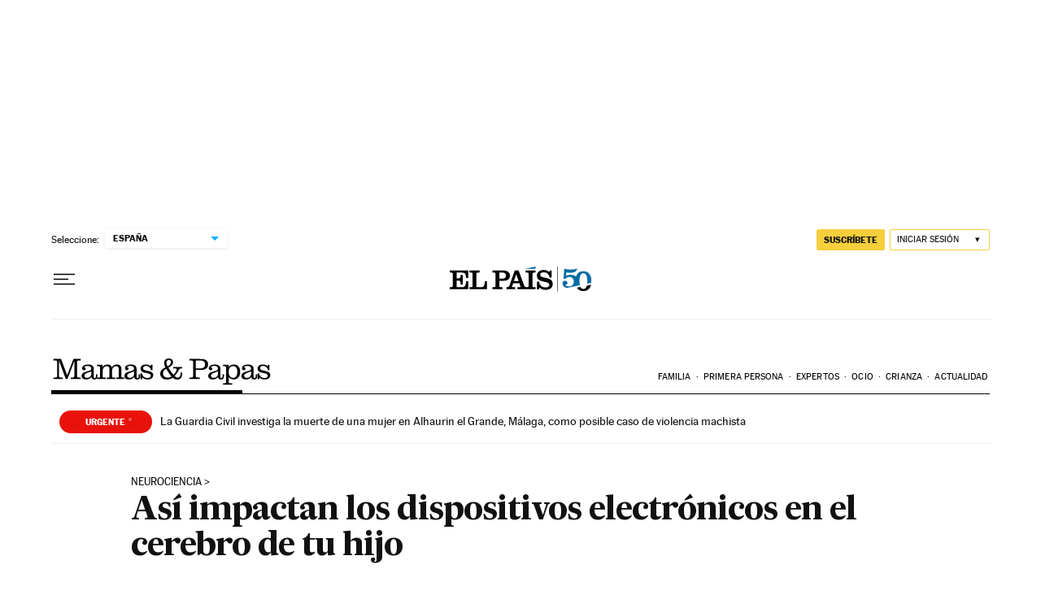

--- FILE ---
content_type: application/javascript; charset=utf-8
request_url: https://fundingchoicesmessages.google.com/f/AGSKWxWnvOkZhiNn0DuQNmUTTaJHPA8Itj-p-Tu4nN-0kHo5eejEDirpYJ267QwVEEPaOgVAhdpk-GN0FU1Li-GQ9K9ZYJKCjgdEBbXjWUp-y2k-sPYxn2gOwDjaeRlC15mVO0WmBhpkAtOo4s_yRTFrhMxZ62TkThMnW9oX3iwjYzDAL0C0suXEmXRKiWc1/__dart_ads./pool.ads._box_ad_.trc-content-sponsored/ads/exit.
body_size: -1288
content:
window['c9c2f661-865d-4291-803b-15380b5457ec'] = true;

--- FILE ---
content_type: image/svg+xml
request_url: https://static.elpais.com/dist/resources/images/sections/mamas-papas/logo-mamas-papas-enp.svg
body_size: 3890
content:
<?xml version="1.0" encoding="UTF-8"?>
<svg width="202px" height="25px" viewBox="0 0 202 25" version="1.1" xmlns="http://www.w3.org/2000/svg" xmlns:xlink="http://www.w3.org/1999/xlink">
    <title>logos-mamas-papas</title>
    <g id="Page-1" stroke="none" stroke-width="1" fill="none" fill-rule="evenodd">
        <g id="logos-mamas-papas" transform="translate(0.000000, -0.001000)" fill="#000000" fill-rule="nonzero">
            <path d="M8.568,19.157 L8.568,17.724 L6.59,17.724 C5.958,17.724 5.601,17.614 5.409,17.393 C5.205,17.163 5.167,16.885 5.162,16.25 L5.162,2.096 L5.217,2.096 L11.505,19.156 L13.1,19.156 L19.388,2.647 L19.471,2.647 L19.471,16.097 C19.471,16.842 19.443,17.145 19.224,17.393 C19.031,17.613 18.674,17.723 18.043,17.723 L16.066,17.723 L16.066,19.157 L25.457,19.157 L25.457,17.724 L23.48,17.724 C22.848,17.724 22.492,17.614 22.3,17.393 C22.08,17.145 22.052,16.842 22.052,16.097 L22.052,3.529 C22.052,2.785 22.08,2.482 22.299,2.234 C22.492,2.014 22.849,1.903 23.48,1.903 L25.457,1.903 L25.457,0.47 L18.674,0.47 L12.824,15.519 L12.769,15.519 L7.14,0.469 L0,0.469 L0,1.903 L1.977,1.903 C2.609,1.903 2.966,2.013 3.158,2.233 C3.362,2.463 3.4,2.742 3.405,3.376 L3.405,16.097 C3.405,16.842 3.378,17.145 3.158,17.393 C2.966,17.613 2.608,17.723 1.978,17.723 L0,17.723 L0,19.157 L8.568,19.157 L8.568,19.157 Z M38.092,19.597 C40.695,19.597 40.912,17.729 40.92,15.715 L40.92,14.691 L39.602,14.691 L39.602,16.094 C39.596,17.062 39.522,18.274 38.476,18.274 C37.762,18.274 37.57,17.723 37.57,16.73 L37.57,9.621 C37.57,6.699 35.4,5.624 32.188,5.624 C30.952,5.624 29.359,5.927 28.233,6.616 C27.383,7.14 26.75,7.994 26.75,9.124 C26.75,10.42 27.602,10.971 28.453,10.971 C29.304,10.971 30.018,10.475 30.018,9.538 C30.018,8.628 29.304,8.132 28.453,8.16 L28.453,8.104 C29.249,7.333 30.513,7.002 31.968,7.002 C33.863,7.002 35.236,7.636 35.236,9.262 C35.236,10.888 34.11,11.246 32.462,11.742 L31.556,12.018 L30.89,12.217 L30.555,12.317 L30.22,12.422 L29.887,12.529 C27.957,13.168 26.229,14.052 26.229,16.153 C26.229,18.551 28.014,19.598 30.375,19.598 C33.149,19.598 34.632,18.275 35.291,17.255 L35.318,17.255 C35.538,18.688 36.252,19.598 38.092,19.598 L38.092,19.597 Z M31.336,18.082 C29.744,18.082 28.837,17.338 28.837,16.015 C28.837,14.775 29.634,14.168 31.858,13.314 L33.314,12.762 C34.028,12.487 34.604,12.322 35.236,11.908 L35.236,14.498 C35.236,16.594 33.423,18.082 31.336,18.082 Z M48.64,19.157 L48.64,17.834 L47.295,17.834 C46.663,17.834 46.306,17.724 46.114,17.504 C45.91,17.273 45.872,16.995 45.867,16.361 L45.867,11.55 C45.867,9.317 47.377,7.195 49.657,7.195 C51.607,7.195 52.183,8.352 52.183,10.282 L52.183,16.208 C52.183,16.952 52.155,17.255 51.936,17.503 C51.743,17.723 51.606,17.833 50.975,17.833 L49.739,17.833 L49.739,19.157 L57.345,19.157 L57.345,17.834 L56,17.834 C55.368,17.834 55.011,17.724 54.82,17.504 C54.615,17.273 54.577,16.995 54.572,16.361 L54.572,11.55 C54.572,9.317 56.082,7.195 58.362,7.195 C60.312,7.195 60.888,8.352 60.888,10.282 L60.888,16.208 C60.888,16.952 60.86,17.255 60.641,17.503 C60.449,17.723 60.311,17.833 59.68,17.833 L58.444,17.833 L58.444,19.157 L65.941,19.157 L65.941,17.834 L64.705,17.834 C64.073,17.834 63.716,17.724 63.525,17.504 C63.32,17.273 63.282,16.995 63.278,16.361 L63.277,9.731 C63.277,7.167 61.931,5.596 59.157,5.596 C56.604,5.596 55.094,7.029 54.462,8.215 L54.407,8.215 C53.94,6.588 52.705,5.596 50.453,5.596 C48.036,5.596 46.526,6.919 45.894,8.132 L45.812,8.132 L45.812,5.927 L40.539,5.927 L40.539,7.25 L42.049,7.25 C42.681,7.25 43.039,7.36 43.231,7.58 C43.451,7.829 43.478,8.132 43.478,8.876 L43.478,16.208 C43.478,16.952 43.45,17.255 43.231,17.503 C43.038,17.723 42.681,17.833 42.05,17.833 L40.54,17.833 L40.54,19.157 L48.64,19.157 L48.64,19.157 Z M77.972,19.597 C80.575,19.597 80.792,17.729 80.8,15.715 L80.8,14.691 L79.482,14.691 L79.482,16.094 C79.477,17.062 79.402,18.274 78.357,18.274 C77.643,18.274 77.45,17.723 77.45,16.73 L77.45,9.621 C77.45,6.699 75.281,5.624 72.068,5.624 C70.832,5.624 69.24,5.927 68.114,6.616 C67.262,7.14 66.631,7.994 66.631,9.124 C66.631,10.42 67.482,10.971 68.333,10.971 C69.185,10.971 69.899,10.475 69.899,9.538 C69.899,8.628 69.185,8.132 68.333,8.16 L68.333,8.104 C69.13,7.333 70.393,7.002 71.848,7.002 C73.743,7.002 75.116,7.636 75.116,9.262 C75.116,10.888 73.99,11.246 72.343,11.742 L71.436,12.018 C70.997,12.151 70.546,12.281 70.1,12.422 L69.767,12.529 C67.837,13.168 66.109,14.052 66.109,16.153 C66.109,18.551 67.894,19.598 70.256,19.598 C73.029,19.598 74.512,18.275 75.171,17.255 L75.199,17.255 C75.419,18.688 76.132,19.598 77.972,19.598 L77.972,19.597 Z M71.217,18.082 C69.624,18.082 68.717,17.338 68.717,16.015 C68.717,14.775 69.514,14.168 71.739,13.314 L73.194,12.762 C73.908,12.487 74.484,12.322 75.116,11.908 L75.116,14.498 C75.116,16.594 73.304,18.082 71.216,18.082 L71.217,18.082 Z M87.779,19.598 C90.827,19.598 92.969,18.165 92.969,15.518 C92.969,13.148 91.212,12.238 88.081,11.578 L86.27,11.191 C84.32,10.778 83.524,10.199 83.524,8.959 C83.524,7.884 84.348,6.974 86.297,6.974 C88.769,6.974 90.664,8.684 90.911,10.998 L92.256,10.998 L92.256,5.927 L90.856,5.927 L90.609,7.277 L90.554,7.277 C90.032,6.671 88.522,5.597 86.078,5.597 C83.139,5.597 81.19,7.112 81.19,9.483 C81.19,12.018 82.975,12.79 85.61,13.369 L87.313,13.727 C89.648,14.223 90.691,14.719 90.691,16.042 C90.691,17.42 89.565,18.22 87.588,18.22 C85.034,18.22 82.892,16.621 82.59,13.782 L81.135,13.782 L81.135,19.24 L82.645,19.24 L82.92,17.779 L82.975,17.779 C83.689,18.606 85.419,19.598 87.78,19.598 L87.779,19.598 Z M115.302,19.653 C118.35,19.653 119.943,17.861 119.943,13.617 L119.943,12.983 L118.488,12.983 L118.488,13.617 C118.488,16.125 117.801,17.861 115.878,17.861 C114.423,17.861 113.572,16.98 112.94,16.263 C113.352,15.822 113.792,15.326 114.204,14.803 C115.824,12.79 116.758,10.557 117.444,9.896 C117.884,9.483 118.433,9.262 119.394,9.262 L119.97,9.262 L119.97,7.884 L111.595,7.884 L111.595,9.261 L113.105,9.261 C114.094,9.261 114.808,9.316 114.808,10.253 C114.808,11.631 113.38,13.753 111.952,15.214 C110.167,13.395 108.464,10.722 107.146,8.572 C109.453,7.332 111.43,5.871 111.43,3.39 C111.43,1.268 109.975,0 107.503,0 C104.647,0 103.164,1.792 103.164,4.162 C103.164,5.954 103.824,7.332 104.373,8.407 C102.066,9.427 99.485,10.86 99.485,14.195 C99.485,17.75 102.121,19.625 105.691,19.625 C108.464,19.625 110.112,18.66 111.101,17.915 C112.199,18.908 113.462,19.652 115.302,19.652 L115.302,19.653 Z M106.46,7.388 C105.938,6.588 105.334,5.21 105.334,3.805 C105.334,2.455 106.02,1.462 107.504,1.462 C108.794,1.462 109.48,2.262 109.48,3.364 C109.48,5.183 108.19,6.313 106.46,7.388 Z M106.405,17.889 C103.823,17.889 102.065,16.263 102.065,13.727 C102.065,11.66 103.494,10.502 105.059,9.675 C106.432,12.101 108.162,14.692 110.057,16.787 C109.617,17.2 108.135,17.889 106.405,17.889 L106.405,17.889 Z M136.399,19.157 L136.399,17.724 L134.147,17.724 C133.516,17.724 133.159,17.614 132.967,17.393 C132.747,17.145 132.719,16.842 132.719,16.097 L132.719,10.695 L137.443,10.695 C141.15,10.695 144.088,9.372 144.088,5.569 C144.088,1.599 141.342,0.469 136.701,0.469 L126.705,0.469 L126.705,1.903 L128.683,1.903 C129.314,1.903 129.671,2.013 129.863,2.233 C130.067,2.463 130.106,2.742 130.11,3.376 L130.11,16.097 C130.11,16.842 130.083,17.145 129.863,17.393 C129.671,17.613 129.314,17.723 128.683,17.723 L126.705,17.723 L126.705,19.157 L136.399,19.157 L136.399,19.157 Z M136.536,9.262 L132.719,9.262 L132.719,1.902 L136.536,1.902 C139.667,1.902 141.205,2.895 141.205,5.596 C141.205,8.408 139.502,9.262 136.536,9.262 Z M156.065,19.598 C158.668,19.598 158.885,17.728 158.893,15.715 L158.893,14.691 L157.575,14.691 L157.575,15.876 C157.575,16.868 157.575,18.274 156.449,18.274 C155.735,18.274 155.543,17.723 155.543,16.73 L155.543,9.621 C155.543,6.699 153.373,5.624 150.161,5.624 C148.925,5.624 147.332,5.927 146.206,6.616 C145.355,7.14 144.723,7.994 144.723,9.124 C144.723,10.42 145.575,10.971 146.426,10.971 C147.277,10.971 147.991,10.475 147.991,9.538 C147.991,8.628 147.277,8.132 146.426,8.16 L146.426,8.104 C147.222,7.333 148.486,7.002 149.941,7.002 C151.836,7.002 153.209,7.636 153.209,9.262 C153.209,10.888 152.083,11.246 150.435,11.742 L149.529,12.018 L149.364,12.068 L149.031,12.167 L148.863,12.217 L148.528,12.317 C148.416162,12.351452 148.304494,12.3864524 148.193,12.422 L147.86,12.529 C145.93,13.168 144.202,14.052 144.202,16.153 C144.202,18.551 145.987,19.598 148.348,19.598 C151.122,19.598 152.605,18.275 153.264,17.255 L153.291,17.255 C153.511,18.688 154.225,19.598 156.065,19.598 L156.065,19.598 Z M149.309,18.082 C147.717,18.082 146.81,17.338 146.81,16.015 C146.81,14.775 147.607,14.168 149.831,13.314 L151.286,12.762 C152,12.487 152.577,12.322 153.209,11.908 L153.209,14.498 C153.209,16.594 151.396,18.082 149.309,18.082 Z M166.476,24.394 L166.476,23.071 L164.718,23.071 C164.087,23.071 163.73,22.961 163.538,22.741 C163.334,22.51 163.295,22.231 163.291,21.597 L163.291,17.255 L163.345,17.255 C163.922,18.22 165.377,19.543 168.069,19.543 C171.913,19.543 174,16.29 174,12.459 C174,8.269 171.72,5.596 168.069,5.596 C165.268,5.596 163.867,7.112 163.345,8.16 L163.29,8.16 L163.29,5.927 L157.963,5.927 L157.963,7.25 L159.473,7.25 C160.105,7.25 160.462,7.36 160.654,7.58 C160.874,7.829 160.901,8.132 160.901,8.876 L160.901,21.445 C160.901,22.189 160.874,22.492 160.654,22.74 C160.462,22.96 160.105,23.07 159.474,23.07 L157.963,23.07 L157.963,24.394 L166.476,24.394 L166.476,24.394 Z M167.382,18.054 C164.636,18.054 163.236,15.491 163.236,12.542 C163.236,9.592 164.526,7.085 167.382,7.085 C170.101,7.085 171.336,9.4 171.336,12.487 C171.336,15.629 170.101,18.054 167.382,18.054 Z M186.965,19.598 C189.568,19.598 189.785,17.728 189.793,15.715 L189.793,14.691 L188.476,14.691 L188.476,16.094 C188.47,17.062 188.396,18.274 187.35,18.274 C186.636,18.274 186.444,17.723 186.444,16.73 L186.444,9.621 C186.444,6.699 184.274,5.624 181.061,5.624 C179.825,5.624 178.233,5.927 177.107,6.616 C176.256,7.14 175.624,7.994 175.624,9.124 C175.624,10.42 176.475,10.971 177.326,10.971 C178.178,10.971 178.892,10.475 178.892,9.538 C178.892,8.628 178.178,8.132 177.326,8.16 L177.326,8.104 C178.123,7.333 179.386,7.002 180.841,7.002 C182.736,7.002 184.109,7.636 184.109,9.262 C184.109,10.888 182.983,11.246 181.336,11.742 L180.43,12.018 L179.764,12.217 L179.428,12.317 C179.316162,12.3514521 179.204494,12.3864525 179.093,12.422 L178.761,12.529 C176.83,13.168 175.102,14.052 175.102,16.153 C175.102,18.551 176.887,19.598 179.249,19.598 C182.022,19.598 183.505,18.275 184.164,17.255 L184.192,17.255 C184.412,18.688 185.125,19.598 186.965,19.598 L186.965,19.598 Z M180.21,18.082 C178.617,18.082 177.71,17.338 177.71,16.015 C177.71,14.775 178.507,14.168 180.732,13.314 L182.187,12.762 C182.901,12.487 183.477,12.322 184.109,11.908 L184.109,14.498 C184.109,16.594 182.297,18.082 180.209,18.082 L180.21,18.082 Z M196.772,19.598 C199.821,19.598 201.962,18.165 201.962,15.518 C201.962,13.148 200.205,12.238 197.074,11.578 L195.262,11.191 C193.312,10.778 192.516,10.199 192.516,8.959 C192.516,7.884 193.34,6.974 195.289,6.974 C197.761,6.974 199.656,8.684 199.903,10.998 L201.248,10.998 L201.248,5.927 L199.848,5.927 L199.601,7.277 L199.546,7.277 C199.024,6.671 197.514,5.597 195.07,5.597 C192.131,5.597 190.182,7.112 190.182,9.483 C190.182,12.018 191.967,12.79 194.602,13.369 L196.306,13.727 C198.64,14.223 199.683,14.719 199.683,16.042 C199.683,17.42 198.557,18.22 196.58,18.22 C194.026,18.22 191.884,16.621 191.582,13.782 L190.127,13.782 L190.127,19.24 L191.637,19.24 L191.912,17.779 L191.967,17.779 C192.681,18.606 194.411,19.598 196.772,19.598 L196.772,19.598 Z" id="Shape"></path>
        </g>
    </g>
</svg>